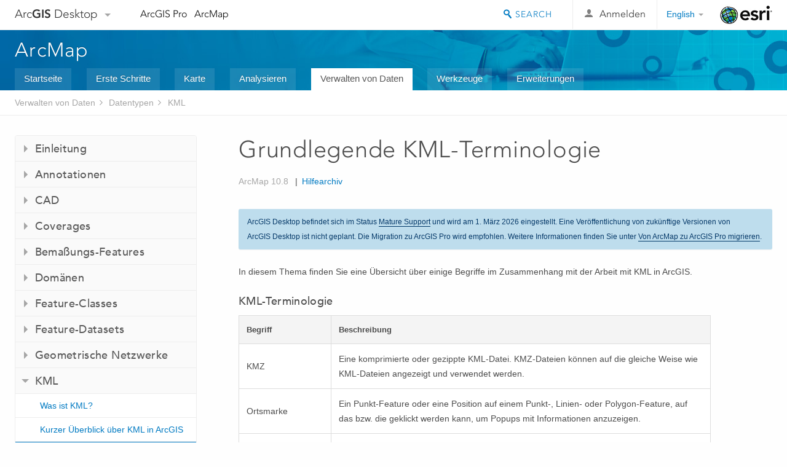

--- FILE ---
content_type: text/html; charset=UTF-8
request_url: https://desktop.arcgis.com/de/arcmap/latest/manage-data/kml/essential-kml-vocabulary.htm
body_size: 24681
content:
<!DOCTYPE html>
<!--[if lt IE 7]>  <html class="ie lt-ie9 lt-ie8 lt-ie7 ie6" dir="ltr"> <![endif]-->
<!--[if IE 7]>     <html class="ie lt-ie9 lt-ie8 ie7" dir="ltr"> <![endif]-->
<!--[if IE 8]>     <html class="ie lt-ie9 ie8" dir="ltr"> <![endif]-->
<!--[if IE 9]>     <html class="ie ie9" dir="ltr"> <![endif]-->
<!--[if !IE]><!--> <html dir="ltr"> <!--<![endif]-->
 
    <head>
        <meta charset="utf-8">
        <title>Grundlegende KML-Terminologie&mdash;ArcMap | Dokumentation</title>
        <meta content="IE=edge,chrome=1" http-equiv="X-UA-Compatible"> 
        <script>
          var docConfig = {
            locale: 'de',
            localedir: 'de',
            langSelector: 'none'
          };
        </script>

        <!--[if lt IE 9]>
          <script src="/cdn/js/libs/html5shiv.js?1357673785" type="text/javascript"></script>
          <script src="/cdn/js/libs/selectivizr-min.js" type="text/javascript"></script>
          <style>
            #wrapper {
              min-width: 960px;
            }
          </style>
        <![endif]-->


   <link type="text/css" rel="stylesheet" href="//fast.fonts.net/cssapi/3706abc4-0756-424b-b07b-1748122f85d8.css">
   <link rel="shortcut icon" href="/img/favicon.ico">
   <link href="/assets/css/screen.css?1360627920" media="screen" rel="stylesheet" type="text/css" />
   <link href="/cdn/css/documentation.css?1360627920" media="screen" rel="stylesheet" type="text/css" />
   <link href="/cdn/css/codehilight.css" media="screen" rel="stylesheet" type="text/css" />
   <link href="/assets/css/print.css" media="print" type="text/css" rel="stylesheet" />

      <!--[if lt IE 9]><script type="text/javascript" src="/cdn/js/libs/html5shiv-printshiv.js"></script><![endif]-->

       <!--- search MD -->
       <META name="description" content="Überblick über die Terminologie, die bei der Arbeit mit KML in ArcGIS verwendet wird."><META name="last-modified" content="2022-1-10"><META name="product" content="arcgis-desktop,arcgis-server-windows,arcgis-server-linux"><META name="version" content="10.8"><META name="search-collection" content="help"><META name="search-category" content="help-general"><META name="subject" content="DATA MANAGEMENT"><META name="sub_category" content="Datatypes (KML)"><META name="content_type" content="Help Topic"><META name="subject_label" content="DATA MANAGEMENT"><META name="sub_category_label" content="Datatypes (KML)"><META name="content_type_label" content="Hilfethema"><META name="content-language" content="de">
       <!--- search MD -->

      

   <script src="/cdn/js/libs/latest/jquery.latest.min.js" type="text/javascript"></script>
   <script src="/cdn/js/libs/latest/jquery-migrate-latest.min.js" type="text/javascript"></script>
   <link href="/cdn/css/colorbox.css" media="screen" rel="stylesheet" type="text/css" />
   <link href="/cdn/css/colorbox_l10n.css" media="screen" rel="stylesheet" type="text/css" />
   <link href="/cdn/css/codehilight_l10n.css" media="screen" rel="stylesheet" type="text/css" />
  <script src="/cdn/js/libs/jquery.colorbox-min.js" type="text/javascript"></script>
  <script src="/assets/js/video-init.js" type="text/javascript"></script>
  <script src="/assets/js/sitecfg.js" type="text/javascript"></script>

       
      <script src="/assets/js/signIn.js?1357673785" type="text/javascript"></script>
    

       <!--- Language Picker -->
      <link type="text/css" rel="stylesheet" href="/assets/css/langSelector.css"/>
      <script src="/assets/js/locale/l10NStrings.js" type="text/javascript"></script>
      <script src="/assets/js/locale/langSelector.js" type="text/javascript"></script>
      <!--- Language Picker -->
      <!--- Activate tailcoat JS components -->
       <script>
         $(document).ready(function(){
          T.init();
        });
      </script>


       
    </head>
       <!--
      pub: GUID-80EC2B92-5A00-4B63-8C75-492EDA2B308F=27
      tpc: GUID-25504DD6-9734-4EEB-B178-5B37CD93D7BE=3
      -->
     

   <body class="de doc">
      
      
    <div class="drawer">
      <!-- Mobile Nav -->
      <!-- Mobile Nav Drawer -->
      <nav class="drawer-nav drawer-left"> <!-- drawer-right will put the drawer on the right side. -->
        <div class="drawer-header">
        <h4 class="site-title"><a href="/" id="site-logo">Arc<span>GIS</span> Desktop</a><span class="down-arrow" id="down-arrow"></span></h4>
        </div>
         
                        <form id="helpSearchForm" class="site-search-form" method="GET" action=''>
                        <input class="drawer-search" type="search" name="q" data-langlabel="search-arcgis" placeholder="ArcMap 10.8-Hilfe durchsuchen">
                        <input type="hidden" name="collection" value="help" />
                        <input type="hidden" name="product" value="arcgis-desktop" />
                        <input type="hidden" name="version" value="10.8" />
                        <input type="hidden" name="language" value="de" />
                        </form>

                    

        <ul>
          <li><a href="//pro.arcgis.com/de/pro-app/" class="drawer-link icon-notebook">ArcGIS Pro</a></li>
          <li><a href="/de/arcmap/" class="drawer-link icon-support">ArcMap</a></li>
        </ul>
      </nav>


      <nav class="drawer-nav drawer-right"> <!-- drawer-right will put the drawer on the right side. -->
        <div class="drawer-header">
          <h4 class="site-title user-name data-username"  data-username></h4>
        </div>

        <ul>
          <li class="agolProfile"><a class="drawer-link icon-grid-alt" data-langlabel="my-profile" href="//www.arcgis.com/home/user.html">My Profile</a></li>
          <li class="agolHelp"><a class="icon-support drawer-link" data-langlabel="help" href="//www.arcgis.com/home/support.html">Hilfe</a></li>
          <li class="agolLogout"><a id="agolLogout" class="drawer-link icon-exit log-out-link" data-langlabel="sign-out" href="#">Sign Out</a></li>
        </ul>
      </nav>
    </div>
    
      <div class="wrapper">
         <div class="page sticky-footer">
            <!--googleoff: all-->
            
    <header id="header" class="header">
      <div class="container relative-container">
        <div class="row">
          <div class="column-24">
            <div class="site-brand">
              <a class="drawer-toggle toggle-site-navigation icon-navigation tablet-show" data-direction="active-left" href="#"></a>
              <a href="/" class="site-logo phone-hide" id="site-logo">Arc<span>GIS</span> Desktop</a>
              <span class="site-dropdown-toggle tablet-hide" id="down-arrow"></span>

              <nav class="site-dropdown tablet-hide" id="dropDown">
                  <a href="//www.arcgis.com">
                    <h4 data-langlabel="arcgis">ArcGIS Online</h4>
                    <p>Die Mapping-Plattform für Ihre Organisation</p>
                  </a>
                  <a href="//desktop.arcgis.com/" class="current selected">
                    <h4 data-langlabel="arcgis-for-desktop">ArcGIS Desktop</h4>
                    <p>Ein vollständiges professionelles GIS</p>
                  </a>
                  <a href="//enterprise.arcgis.com/">
                    <h4 data-langlabel="arcgis-for-server">ArcGIS Enterprise</h4>
                    <p>GIS in Ihrem Unternehmen</p>
                  </a>
                  <a href="//developers.arcgis.com/">
                    <h4 data-langlabel="arcgis-for-developers">ArcGIS Developers</h4>
                    <p>Werkzeuge zum Erstellen standortbezogener Apps</p>
                  </a>
                  <a href="//solutions.arcgis.com/">
                    <h4 data-langlabel="arcgis-solutions">ArcGIS Solutions</h4>
                    <p>Kostenlose Karten- und App-Vorlagen für Ihre Branche</p>
                  </a>
                  <a href="//marketplace.arcgis.com/">
                    <h4 data-langlabel="arcgis-marketplace">ArcGIS Marketplace</h4>
                    <p>Rufen Sie Apps und Daten für Ihre Organisation ab.</p>
                  </a>
              </nav>
            </div> <!-- End of site brand -->

            <nav class="site-nav tablet-hide">
              <ul>
               <li><a id="nav-doc" data-langlabel="documentation" href="/de/documentation/">Dokumentation</a></li>
               <li><a id="nav-support" data-langlabel="support" href="/de/support/">Support</a></li>
              </ul>
            </nav>
            <a class="esri-logo" href="//www.esri.com/">Esri</a>
            <div id="lang-block" class="dropdown-navigation dropdown-wrapper right-align right tablet-hide"></div>


            
        <nav id="logged-out-navigation" class="right hide-if-logged-in">
          <ul class="left plain inline">
          <li>
            <a data-langlabel="sign-in" id="login-link" class="icon-user" href="#">Anmelden</a>
          </li>
          </ul>
        </nav>

       <div id="logged-in-navigation" class="align-left right hide-if-logged-out">
              <div class="dropdown-navigation dropdown-wrapper right-align right tablet-hide" id="user-dropdown">
              <a class="dropdown left" href="#">user</a>
              <div class="dropdown-content">
                <div class="dropdown-menu">
                <ul class="myconsole">
                    <li class="agolProfile" ><a data-langlabel="my-profile" href="//www.arcgis.com/home/user.html">Eigenes Profil</a></li>
                    <li class="agolLogout" ><a id="agolLogout" data-langlabel="sign-out" href="#">Abmelden</a></li>
                  </ul>
                </div>
              </div>
              </div>

              <!-- Mobile User Menu Button -->
            <a class="mobile-user-dropdown drawer-toggle toggle-site-navigation tablet-show right" data-direction="active-right" href="#">
            <img width="34" height="34" data-user-avatar="34" class="profile-image">
            </a>
          </div>
    

           
                       <div class="site-search right">
                        <form id="helpSearchForm" class="site-search-form" method="GET" action=''>
                        <span class="site-search-toggle icon-search"></span>
                        <input class="left site-search-input" type="search" name="q" data-langlabel="search-arcgis" placeholder="ArcMap 10.8-Hilfe durchsuchen">
                        <input type="hidden" name="collection" value="help" />
                        <input type="hidden" name="product" value="arcgis-desktop" />
                        <input type="hidden" name="version" value="10.8" />
                        <input type="hidden" name="language" value="de" />
                        <button type="submit" class="btn transparent site-search-button" data-langlabel="site-search-go">Los</button>
                        </form>
                      </div>

                    

          </div> <!-- Column 24 -->
        </div>
       </div>
    </header>
    
            <div class="navigation-bar ">
               <div class="container">
                  <header>
                     <h1><a href="/de/arcmap/latest">ArcMap</a></h1>
                  </header>
                  <nav class='navigation-bar-nav'><ul><li  ><a href="/de/arcmap/" title="Übersicht über ArcMap" target="_top">Startseite</a></li><li  ><a href="/de/arcmap/latest/get-started/main/get-started-with-arcmap.htm" title="Erste Schritte mit ArcMap" target="_top">Erste Schritte</a></li><li  ><a href="/de/arcmap/latest/map/main/mapping-and-visualization-in-arcgis-for-desktop.htm" title="Kartenerstellung mit ArcMap" target="_top">Karte</a></li><li  ><a href="/de/arcmap/latest/analyze/main/what-is-geoprocessing.htm" title="Analyse in ArcMap" target="_top">Analysieren</a></li><li class="current" ><a href="/de/arcmap/latest/manage-data/main/what-is-geodata.htm" title="Datenverwaltung in ArcMap" target="_top">Verwalten von Daten</a></li><li  ><a href="/de/arcmap/latest/tools/main/a-quick-tour-of-geoprocessing-tool-references.htm" title="Werkzeugreferenz für ArcMap" target="_top">Werkzeuge</a></li><li  ><a href="/de/arcmap/latest/extensions/main/about-arcgis-for-desktop-extensions.htm" title="Dokumentation für ArcMap-Erweiterungen" target="_top">Erweiterungen</a></li></ul></nav>
               </div>
            </div>
            <!--BREADCRUMB-BEG--><div id="bigmac" class="sticky-breadcrumbs trailer-2" data-spy="affix" data-offset-top="180"> </div><!--BREADCRUMB-END-->
            <!--googleon: all-->

            <div class="container">
               <div class="row">
                  <!--googleoff: all-->
                  <aside class="reference-index column-6">
                     <!--DOCNAV-BEG--><div> </div><!--DOCNAV-END-->
                  </aside>

                  <!--googleon: all-->
                  <div class="column-17 pre-1">

                    <!-- BEGPAGECONTENT -->
                    <header class="trailer-1">
                       <h1 class="trailer-1">Grundlegende KML-Terminologie</h1>
                    </header>
                    <main class="content-area">
                       
                       
                       
    <p id="GUID-7E3ADA39-7787-4717-A2BF-F25204D4DD5B">In diesem Thema finden Sie eine Übersicht über einige Begriffe im Zusammenhang mit der Arbeit mit KML in ArcGIS. </p>    <h4 class="table title">KML-Terminologie</h4><table><colgroup width="150"></colgroup><colgroup width="*"></colgroup><thead><tr><th colspan="1">Begriff</th><th colspan="1">Beschreibung</th></tr></thead><tbody class="align-middle">          <tr class="align-middle">            <td outputclass="" rowspan="1" colspan="1">              <p id="GUID-83995824-80DE-4892-8A7C-09B98891293D">KMZ</p>            </td>            <td outputclass="" rowspan="1" colspan="1">              <p id="GUID-5076DB9E-9767-4501-A9AA-ED972A284982">Eine komprimierte oder gezippte KML-Datei. KMZ-Dateien können auf die gleiche Weise wie KML-Dateien angezeigt und verwendet werden.</p>            </td>          </tr>          <tr class="align-middle">            <td outputclass="" rowspan="1" colspan="1">              <p id="GUID-913937DF-C5C5-4EF7-8E42-4E97A2E1ED80">Ortsmarke</p>            </td>            <td outputclass="" rowspan="1" colspan="1">              <p id="GUID-09D7CC11-3B48-48F0-8C65-4CC7D6A73FCA">Ein Punkt-Feature oder eine Position auf einem Punkt-, Linien- oder Polygon-Feature, auf das bzw. die geklickt werden kann, um Popups mit Informationen anzuzeigen.</p>            </td>          </tr>          <tr class="align-middle">            <td outputclass="" rowspan="1" colspan="1">              <p id="GUID-24E3A7B8-C5B3-4036-9A27-15F04E5B7F51">Pfad</p>            </td>            <td outputclass="" rowspan="1" colspan="1">              <p id="GUID-FE5A8EBF-8E5E-48FE-91CE-B260361EE006">Ein Linien-Feature.</p>            </td>          </tr>          <tr class="align-middle">            <td outputclass="" rowspan="1" colspan="1">              <p id="GUID-F07707FF-692A-4D30-8620-2599562240FB">Polygon</p>            </td>            <td outputclass="" rowspan="1" colspan="1">              <p id="GUID-015C8292-0C95-4836-BABD-2769E7B92098">Ein Polygon-Feature.</p>            </td>          </tr>          <tr class="align-middle">            <td outputclass="" rowspan="1" colspan="1">              <p id="GUID-39B55AAB-5F52-4BF5-A22E-2DDABF1319CD">Boden-Overlay</p>            </td>            <td outputclass="" rowspan="1" colspan="1">              <p id="GUID-875966EB-35D8-486F-845F-19B323C91AC3">Ein Raster oder ein Bild, das in der Regel georeferenziert und über die Erdoberfläche drapiert ist. Beispiele für Boden-Overlays sind Luftbilddaten oder Feature-Layer oder Karten, die in ein Bild konvertiert wurden.</p>            </td>          </tr>          <tr class="align-middle">            <td outputclass="" rowspan="1" colspan="1">              <p id="GUID-1CC77AB5-6D03-48BF-ADD1-7720A9C7D920">Bildschirm-Overlay</p>            </td>            <td outputclass="" rowspan="1" colspan="1">              <p id="GUID-FC584B4C-2906-4DF3-AAD1-24BA995F503C">Eine Karten- oder Bildschirmgrafik, wie z. B. ein Logo, eine Legende oder ein Bild. Bildschirm-Overlays sind nicht Teil der geographischen Darstellung, jedoch nützlich für die Anzeige von Informationen.</p>            </td>          </tr>          <tr class="align-middle">            <td outputclass="" rowspan="1" colspan="1">              <p id="GUID-A555524D-483B-492C-B3B3-638CBB1911BB">KML-Regionen</p>            </td>            <td outputclass="" rowspan="1" colspan="1">              <p id="GUID-B482577D-C61B-4B1C-A42A-86EDDF219E2E">KML-Regionen entsprechen in dem Sinne einem Kachel- oder Bild-Cache-Schema, dass sie die Anzeige in mehreren Maßstäben steuern. Dies bedeutet, dass die Daten bei verschiedenen Auflösungen nur dann gezeichnet werden, wenn sie in den Blickwinkel des Betrachters fallen und einen bestimmten Teil des Bildschirms ausfüllen. Weitere Informationen finden Sie unter <a class="xref xref" href="/de/arcmap/latest/manage-data/kml/kml-support-in-arcgis-server.htm">Unterstützung für KML in <span class="ph">ArcGIS Server</span></a>.</p>            </td>          </tr>          <tr class="align-middle">            <td outputclass="" rowspan="1" colspan="1">              <p id="GUID-A51518CF-2691-4E37-A0D2-68D4B439FE2E">Netzwerk-Links</p>            </td>            <td outputclass="" rowspan="1" colspan="1">              <p id="GUID-5CB7101A-36EB-442A-99C2-D89B06D736C8">Eine Methode zum Referenzieren von Daten, die dynamisch über das Internet bereitgestellt werden. Weitere Informationen finden Sie unter <a class="xref xref" href="/de/arcmap/latest/manage-data/kml/kml-support-in-arcgis-server.htm">Unterstützung für KML in <span class="ph">ArcGIS Server</span></a>.</p>            </td>          </tr>          <tr class="align-middle">            <td outputclass="" rowspan="1" colspan="1">              <p id="GUID-BE3F74BA-E980-4D01-BC99-8A3B615557D8">Tag</p>            </td>            <td outputclass="" rowspan="1" colspan="1">              <p id="GUID-3D9E15ED-F3B3-4F83-9A4F-DF3BA1EBDF3A">Da KML ein auf XML basiertes Format ist, basiert ihre Struktur auf verschiedenen Tags. So wird zum Beispiel jedes Punkt-Feature in einer KML mit dem Tag <span class="usertext">&lt;Placemark&gt;</span> gekennzeichnet. Der Tag <span class="usertext">&lt;Placemark&gt;</span> verfügt über untergeordnete Tags, wie z. B. <span class="usertext">&lt;name&gt;</span>, <span class="usertext">&lt;Snippet&gt;</span> und <span class="usertext">&lt;description&gt;</span>, in denen Informationen über den Punkt gespeichert werden, sowie den untergeordneten Tag <span class="usertext">&lt;point&gt;</span>, mit dem die X-, Y- und Z-Koordinaten markiert werden.</p>            </td>          </tr>        </tbody><caption>KML-Terminologie</caption></table>  <section class="section2" purpose="relatedtopics"><h2>Verwandte Themen</h2><ul class="bulleted"><li><a class="xref relatedtopic" href="/de/arcmap/latest/manage-data/kml/what-is-kml-.htm">Was ist KML?</a></li><li><a class="xref relatedtopic" href="/de/arcmap/latest/manage-data/kml/a-quick-tour-of-kml-in-arcgis.htm">Kurzer Überblick über KML in ArcGIS</a></li></ul></section>
                    </main>
                    <!-- ENDPAGECONTENT -->
                  </div>
               </div>
            </div>
         </div>
      </div>
      <!--googleoff: all-->
      
<footer id="footer" class="footer sticky-footer">
  <div class="container">
    <div class="row">
      <nav class="column-6 tablet-column-24 leader-1">
        <h4 data-langlabel="arcgis-for-desktop">Arc<span>GIS Desktop</span></h4>
        <ul>
          <li><a data-langlabel="home" href="/de/">Startseite</a></li>
          <li><a data-langlabel="documentation" href="/de/documentation/">Dokumentation</a></li>
          <li><a data-langlabel="support" href="/de/support/">Support</a></li>
        </ul>
      </nav>

      <nav class="column-6 tablet-column-24 leader-1">
        <h4 data-langlabel="arcgis-platform">ArcGIS</h4>
        <ul>
          <li><a data-langlabel="arcgis" href="//www.arcgis.com/">ArcGIS Online</a></li>
          <li><a data-langlabel="arcgis-for-desktop" href="//desktop.arcgis.com/">ArcGIS Desktop</a></li>
          <li><a data-langlabel="arcgis-for-server" href="//enterprise.arcgis.com/">ArcGIS Enterprise</a></li>
          <li><a data-langlabel="nav_arcgis-platform" href="//www.esri.com/en-us/arcgis/products/arcgis-platform/overview">ArcGIS</a></li>
          <li><a data-langlabel="arcgis-for-developers" href="https://developers.arcgis.com/">ArcGIS Developer</a></li>
          <li><a data-langlabel="arcgis-solutions" href="//solutions.arcgis.com/">ArcGIS Solutions</a></li>
          <li><a data-langlabel="arcgis-marketplace" href="//marketplace.arcgis.com/">ArcGIS Marketplace</a></li>
        </ul>
      </nav>

      <nav class="column-6 tablet-column-24 leader-1">
        <h4 data-langlabel="about-esri">Über Esri</h4>
        <ul>
          <li><a data-langlabel="about-us" href="//www.esri.com/about-esri/">Über uns</a></li>
          <li><a data-langlabel="careers" href="//www.esri.com/careers/">Karriere</a></li>
          <li><a data-langlabel="insiders-blog" href="//www.esri.com/about/newsroom/blog/">Esri Blog</a></li>
          <li><a data-langlabel="user-conference" href="//www.esri.com/events/user-conference/index.html">User Conference</a></li>
          <li><a data-langlabel="developer-summit" href="//www.esri.com/events/devsummit/index.html">Developer Summit</a></li>
        </ul>
      </nav>

      <nav class="column-6 tablet-column-24 leader-1">
        <a class="esri-logo-footer" href="//www.esri.com/">Esri</a>
        <section class="footer-social-nav">
                <a class="icon-twitter" href="https://twitter.com/Esri/"></a>
                <a class="icon-facebook" href="https://www.facebook.com/esrigis/"></a>
                <a class="icon-github" href="//esri.github.io"></a>
                <a class="icon-email" href="//www.esri.com/about-esri/contact/"></a>
        </section>
        <section class="feedback-footer center-text">
            <a data-langlabel="feedback-tell-us" class="feedbacklink icon-comment" href="/feedback/">Wir sind an Ihrer Meinung interessiert.</a>
        </section>
      </nav>
      <small class="footer-legal column-24 leader-1 trailer-1">Copyright &copy; 2021 Esri. | <a data-langlabel="privacy" href="//www.esri.com/legal/privacy">Datenschutz</a> | <a data-langlabel="legal" href="//www.esri.com/legal/software-license">Rechtliches</a></small>
    </div>

  </div>
</footer>


       
        
       <script src="/assets/js/tailcoat/tailcoat.js" type="text/javascript"></script>
       <script src="/assets/js/init.js" type="text/javascript"></script>
       <script src="/assets/js/search/searchform.js" type="text/javascript"></script>
       <script src="/cdn/js/sitewide.js" type="text/javascript"></script>
       <script src="/assets/js/version-switcher.js" type="text/javascript"></script>
    
        
        
      <script src="/cdn/js/affix.js" type="text/javascript"></script>
      <script type="text/javascript">
        

          $(function () {
            var appendFlg = true;

            $("#bigmac")
            .on("affixed.bs.affix", function (evt) {
              if (appendFlg) {
                $("<li><a href='#'>Grundlegende KML-Terminologie</a></li>").insertAfter ($("#bigmac ul li").last());
                appendFlg = false;
              }
              $(".back-to-top").addClass ("visible");
            })
            .on ("affix-top.bs.affix", function(evt) {
              if (!appendFlg) {
                $("#bigmac ul li").last().remove();
              }
              $(".back-to-top").removeClass ("visible");
              appendFlg = true;
            })
          })      

      
      </script>
      
        <script type="text/javascript">
          window.doctoc = {
            pubID: "302",
            tpcID: "2",
            
            hideToc : false
          }
        </script>

        <script type="text/javascript" src="/de/arcmap/latest/manage-data/main/1631.js" ></script>
        <script type="text/javascript" src="/de/arcmap/latest/manage-data/kml/302.js" ></script>
        <script type="text/javascript" src="/cdn/js/protoc.js" ></script>

        
    
        
       </body>
       <script src="//mtags.arcgis.com/tags-min.js"></script>
       </html>
     

--- FILE ---
content_type: text/html; charset=UTF-8
request_url: https://desktop.arcgis.com/de/arcmap/latest/manage-data/kml/essential-kml-vocabulary.htm
body_size: 24660
content:
<!DOCTYPE html>
<!--[if lt IE 7]>  <html class="ie lt-ie9 lt-ie8 lt-ie7 ie6" dir="ltr"> <![endif]-->
<!--[if IE 7]>     <html class="ie lt-ie9 lt-ie8 ie7" dir="ltr"> <![endif]-->
<!--[if IE 8]>     <html class="ie lt-ie9 ie8" dir="ltr"> <![endif]-->
<!--[if IE 9]>     <html class="ie ie9" dir="ltr"> <![endif]-->
<!--[if !IE]><!--> <html dir="ltr"> <!--<![endif]-->
 
    <head>
        <meta charset="utf-8">
        <title>Grundlegende KML-Terminologie&mdash;ArcMap | Dokumentation</title>
        <meta content="IE=edge,chrome=1" http-equiv="X-UA-Compatible"> 
        <script>
          var docConfig = {
            locale: 'de',
            localedir: 'de',
            langSelector: 'none'
          };
        </script>

        <!--[if lt IE 9]>
          <script src="/cdn/js/libs/html5shiv.js?1357673785" type="text/javascript"></script>
          <script src="/cdn/js/libs/selectivizr-min.js" type="text/javascript"></script>
          <style>
            #wrapper {
              min-width: 960px;
            }
          </style>
        <![endif]-->


   <link type="text/css" rel="stylesheet" href="//fast.fonts.net/cssapi/3706abc4-0756-424b-b07b-1748122f85d8.css">
   <link rel="shortcut icon" href="/img/favicon.ico">
   <link href="/assets/css/screen.css?1360627920" media="screen" rel="stylesheet" type="text/css" />
   <link href="/cdn/css/documentation.css?1360627920" media="screen" rel="stylesheet" type="text/css" />
   <link href="/cdn/css/codehilight.css" media="screen" rel="stylesheet" type="text/css" />
   <link href="/assets/css/print.css" media="print" type="text/css" rel="stylesheet" />

      <!--[if lt IE 9]><script type="text/javascript" src="/cdn/js/libs/html5shiv-printshiv.js"></script><![endif]-->

       <!--- search MD -->
       <META name="description" content="Überblick über die Terminologie, die bei der Arbeit mit KML in ArcGIS verwendet wird."><META name="last-modified" content="2022-1-10"><META name="product" content="arcgis-desktop,arcgis-server-windows,arcgis-server-linux"><META name="version" content="10.8"><META name="search-collection" content="help"><META name="search-category" content="help-general"><META name="subject" content="DATA MANAGEMENT"><META name="sub_category" content="Datatypes (KML)"><META name="content_type" content="Help Topic"><META name="subject_label" content="DATA MANAGEMENT"><META name="sub_category_label" content="Datatypes (KML)"><META name="content_type_label" content="Hilfethema"><META name="content-language" content="de">
       <!--- search MD -->

      

   <script src="/cdn/js/libs/latest/jquery.latest.min.js" type="text/javascript"></script>
   <script src="/cdn/js/libs/latest/jquery-migrate-latest.min.js" type="text/javascript"></script>
   <link href="/cdn/css/colorbox.css" media="screen" rel="stylesheet" type="text/css" />
   <link href="/cdn/css/colorbox_l10n.css" media="screen" rel="stylesheet" type="text/css" />
   <link href="/cdn/css/codehilight_l10n.css" media="screen" rel="stylesheet" type="text/css" />
  <script src="/cdn/js/libs/jquery.colorbox-min.js" type="text/javascript"></script>
  <script src="/assets/js/video-init.js" type="text/javascript"></script>
  <script src="/assets/js/sitecfg.js" type="text/javascript"></script>

       
      <script src="/assets/js/signIn.js?1357673785" type="text/javascript"></script>
    

       <!--- Language Picker -->
      <link type="text/css" rel="stylesheet" href="/assets/css/langSelector.css"/>
      <script src="/assets/js/locale/l10NStrings.js" type="text/javascript"></script>
      <script src="/assets/js/locale/langSelector.js" type="text/javascript"></script>
      <!--- Language Picker -->
      <!--- Activate tailcoat JS components -->
       <script>
         $(document).ready(function(){
          T.init();
        });
      </script>


       
    </head>
       <!--
      pub: GUID-80EC2B92-5A00-4B63-8C75-492EDA2B308F=27
      tpc: GUID-25504DD6-9734-4EEB-B178-5B37CD93D7BE=3
      -->
     

   <body class="de doc">
      
      
    <div class="drawer">
      <!-- Mobile Nav -->
      <!-- Mobile Nav Drawer -->
      <nav class="drawer-nav drawer-left"> <!-- drawer-right will put the drawer on the right side. -->
        <div class="drawer-header">
        <h4 class="site-title"><a href="/" id="site-logo">Arc<span>GIS</span> Desktop</a><span class="down-arrow" id="down-arrow"></span></h4>
        </div>
         
                        <form id="helpSearchForm" class="site-search-form" method="GET" action=''>
                        <input class="drawer-search" type="search" name="q" data-langlabel="search-arcgis" placeholder="ArcMap 10.8-Hilfe durchsuchen">
                        <input type="hidden" name="collection" value="help" />
                        <input type="hidden" name="product" value="arcgis-desktop" />
                        <input type="hidden" name="version" value="10.8" />
                        <input type="hidden" name="language" value="de" />
                        </form>

                    

        <ul>
          <li><a href="//pro.arcgis.com/de/pro-app/" class="drawer-link icon-notebook">ArcGIS Pro</a></li>
          <li><a href="/de/arcmap/" class="drawer-link icon-support">ArcMap</a></li>
        </ul>
      </nav>


      <nav class="drawer-nav drawer-right"> <!-- drawer-right will put the drawer on the right side. -->
        <div class="drawer-header">
          <h4 class="site-title user-name data-username"  data-username></h4>
        </div>

        <ul>
          <li class="agolProfile"><a class="drawer-link icon-grid-alt" data-langlabel="my-profile" href="//www.arcgis.com/home/user.html">My Profile</a></li>
          <li class="agolHelp"><a class="icon-support drawer-link" data-langlabel="help" href="//www.arcgis.com/home/support.html">Hilfe</a></li>
          <li class="agolLogout"><a id="agolLogout" class="drawer-link icon-exit log-out-link" data-langlabel="sign-out" href="#">Sign Out</a></li>
        </ul>
      </nav>
    </div>
    
      <div class="wrapper">
         <div class="page sticky-footer">
            <!--googleoff: all-->
            
    <header id="header" class="header">
      <div class="container relative-container">
        <div class="row">
          <div class="column-24">
            <div class="site-brand">
              <a class="drawer-toggle toggle-site-navigation icon-navigation tablet-show" data-direction="active-left" href="#"></a>
              <a href="/" class="site-logo phone-hide" id="site-logo">Arc<span>GIS</span> Desktop</a>
              <span class="site-dropdown-toggle tablet-hide" id="down-arrow"></span>

              <nav class="site-dropdown tablet-hide" id="dropDown">
                  <a href="//www.arcgis.com">
                    <h4 data-langlabel="arcgis">ArcGIS Online</h4>
                    <p>Die Mapping-Plattform für Ihre Organisation</p>
                  </a>
                  <a href="//desktop.arcgis.com/" class="current selected">
                    <h4 data-langlabel="arcgis-for-desktop">ArcGIS Desktop</h4>
                    <p>Ein vollständiges professionelles GIS</p>
                  </a>
                  <a href="//enterprise.arcgis.com/">
                    <h4 data-langlabel="arcgis-for-server">ArcGIS Enterprise</h4>
                    <p>GIS in Ihrem Unternehmen</p>
                  </a>
                  <a href="//developers.arcgis.com/">
                    <h4 data-langlabel="arcgis-for-developers">ArcGIS Developers</h4>
                    <p>Werkzeuge zum Erstellen standortbezogener Apps</p>
                  </a>
                  <a href="//solutions.arcgis.com/">
                    <h4 data-langlabel="arcgis-solutions">ArcGIS Solutions</h4>
                    <p>Kostenlose Karten- und App-Vorlagen für Ihre Branche</p>
                  </a>
                  <a href="//marketplace.arcgis.com/">
                    <h4 data-langlabel="arcgis-marketplace">ArcGIS Marketplace</h4>
                    <p>Rufen Sie Apps und Daten für Ihre Organisation ab.</p>
                  </a>
              </nav>
            </div> <!-- End of site brand -->

            <nav class="site-nav tablet-hide">
              <ul>
               <li><a id="nav-doc" data-langlabel="documentation" href="/de/documentation/">Dokumentation</a></li>
               <li><a id="nav-support" data-langlabel="support" href="/de/support/">Support</a></li>
              </ul>
            </nav>
            <a class="esri-logo" href="//www.esri.com/">Esri</a>
            <div id="lang-block" class="dropdown-navigation dropdown-wrapper right-align right tablet-hide"></div>


            
        <nav id="logged-out-navigation" class="right hide-if-logged-in">
          <ul class="left plain inline">
          <li>
            <a data-langlabel="sign-in" id="login-link" class="icon-user" href="#">Anmelden</a>
          </li>
          </ul>
        </nav>

       <div id="logged-in-navigation" class="align-left right hide-if-logged-out">
              <div class="dropdown-navigation dropdown-wrapper right-align right tablet-hide" id="user-dropdown">
              <a class="dropdown left" href="#">user</a>
              <div class="dropdown-content">
                <div class="dropdown-menu">
                <ul class="myconsole">
                    <li class="agolProfile" ><a data-langlabel="my-profile" href="//www.arcgis.com/home/user.html">Eigenes Profil</a></li>
                    <li class="agolLogout" ><a id="agolLogout" data-langlabel="sign-out" href="#">Abmelden</a></li>
                  </ul>
                </div>
              </div>
              </div>

              <!-- Mobile User Menu Button -->
            <a class="mobile-user-dropdown drawer-toggle toggle-site-navigation tablet-show right" data-direction="active-right" href="#">
            <img width="34" height="34" data-user-avatar="34" class="profile-image">
            </a>
          </div>
    

           
                       <div class="site-search right">
                        <form id="helpSearchForm" class="site-search-form" method="GET" action=''>
                        <span class="site-search-toggle icon-search"></span>
                        <input class="left site-search-input" type="search" name="q" data-langlabel="search-arcgis" placeholder="ArcMap 10.8-Hilfe durchsuchen">
                        <input type="hidden" name="collection" value="help" />
                        <input type="hidden" name="product" value="arcgis-desktop" />
                        <input type="hidden" name="version" value="10.8" />
                        <input type="hidden" name="language" value="de" />
                        <button type="submit" class="btn transparent site-search-button" data-langlabel="site-search-go">Los</button>
                        </form>
                      </div>

                    

          </div> <!-- Column 24 -->
        </div>
       </div>
    </header>
    
            <div class="navigation-bar ">
               <div class="container">
                  <header>
                     <h1><a href="/de/arcmap/latest">ArcMap</a></h1>
                  </header>
                  <nav class='navigation-bar-nav'><ul><li  ><a href="/de/arcmap/" title="Übersicht über ArcMap" target="_top">Startseite</a></li><li  ><a href="/de/arcmap/latest/get-started/main/get-started-with-arcmap.htm" title="Erste Schritte mit ArcMap" target="_top">Erste Schritte</a></li><li  ><a href="/de/arcmap/latest/map/main/mapping-and-visualization-in-arcgis-for-desktop.htm" title="Kartenerstellung mit ArcMap" target="_top">Karte</a></li><li  ><a href="/de/arcmap/latest/analyze/main/what-is-geoprocessing.htm" title="Analyse in ArcMap" target="_top">Analysieren</a></li><li class="current" ><a href="/de/arcmap/latest/manage-data/main/what-is-geodata.htm" title="Datenverwaltung in ArcMap" target="_top">Verwalten von Daten</a></li><li  ><a href="/de/arcmap/latest/tools/main/a-quick-tour-of-geoprocessing-tool-references.htm" title="Werkzeugreferenz für ArcMap" target="_top">Werkzeuge</a></li><li  ><a href="/de/arcmap/latest/extensions/main/about-arcgis-for-desktop-extensions.htm" title="Dokumentation für ArcMap-Erweiterungen" target="_top">Erweiterungen</a></li></ul></nav>
               </div>
            </div>
            <!--BREADCRUMB-BEG--><div id="bigmac" class="sticky-breadcrumbs trailer-2" data-spy="affix" data-offset-top="180"> </div><!--BREADCRUMB-END-->
            <!--googleon: all-->

            <div class="container">
               <div class="row">
                  <!--googleoff: all-->
                  <aside class="reference-index column-6">
                     <!--DOCNAV-BEG--><div> </div><!--DOCNAV-END-->
                  </aside>

                  <!--googleon: all-->
                  <div class="column-17 pre-1">

                    <!-- BEGPAGECONTENT -->
                    <header class="trailer-1">
                       <h1 class="trailer-1">Grundlegende KML-Terminologie</h1>
                    </header>
                    <main class="content-area">
                       
                       
                       
    <p id="GUID-7E3ADA39-7787-4717-A2BF-F25204D4DD5B">In diesem Thema finden Sie eine Übersicht über einige Begriffe im Zusammenhang mit der Arbeit mit KML in ArcGIS. </p>    <h4 class="table title">KML-Terminologie</h4><table><colgroup width="150"></colgroup><colgroup width="*"></colgroup><thead><tr><th colspan="1">Begriff</th><th colspan="1">Beschreibung</th></tr></thead><tbody class="align-middle">          <tr class="align-middle">            <td outputclass="" rowspan="1" colspan="1">              <p id="GUID-83995824-80DE-4892-8A7C-09B98891293D">KMZ</p>            </td>            <td outputclass="" rowspan="1" colspan="1">              <p id="GUID-5076DB9E-9767-4501-A9AA-ED972A284982">Eine komprimierte oder gezippte KML-Datei. KMZ-Dateien können auf die gleiche Weise wie KML-Dateien angezeigt und verwendet werden.</p>            </td>          </tr>          <tr class="align-middle">            <td outputclass="" rowspan="1" colspan="1">              <p id="GUID-913937DF-C5C5-4EF7-8E42-4E97A2E1ED80">Ortsmarke</p>            </td>            <td outputclass="" rowspan="1" colspan="1">              <p id="GUID-09D7CC11-3B48-48F0-8C65-4CC7D6A73FCA">Ein Punkt-Feature oder eine Position auf einem Punkt-, Linien- oder Polygon-Feature, auf das bzw. die geklickt werden kann, um Popups mit Informationen anzuzeigen.</p>            </td>          </tr>          <tr class="align-middle">            <td outputclass="" rowspan="1" colspan="1">              <p id="GUID-24E3A7B8-C5B3-4036-9A27-15F04E5B7F51">Pfad</p>            </td>            <td outputclass="" rowspan="1" colspan="1">              <p id="GUID-FE5A8EBF-8E5E-48FE-91CE-B260361EE006">Ein Linien-Feature.</p>            </td>          </tr>          <tr class="align-middle">            <td outputclass="" rowspan="1" colspan="1">              <p id="GUID-F07707FF-692A-4D30-8620-2599562240FB">Polygon</p>            </td>            <td outputclass="" rowspan="1" colspan="1">              <p id="GUID-015C8292-0C95-4836-BABD-2769E7B92098">Ein Polygon-Feature.</p>            </td>          </tr>          <tr class="align-middle">            <td outputclass="" rowspan="1" colspan="1">              <p id="GUID-39B55AAB-5F52-4BF5-A22E-2DDABF1319CD">Boden-Overlay</p>            </td>            <td outputclass="" rowspan="1" colspan="1">              <p id="GUID-875966EB-35D8-486F-845F-19B323C91AC3">Ein Raster oder ein Bild, das in der Regel georeferenziert und über die Erdoberfläche drapiert ist. Beispiele für Boden-Overlays sind Luftbilddaten oder Feature-Layer oder Karten, die in ein Bild konvertiert wurden.</p>            </td>          </tr>          <tr class="align-middle">            <td outputclass="" rowspan="1" colspan="1">              <p id="GUID-1CC77AB5-6D03-48BF-ADD1-7720A9C7D920">Bildschirm-Overlay</p>            </td>            <td outputclass="" rowspan="1" colspan="1">              <p id="GUID-FC584B4C-2906-4DF3-AAD1-24BA995F503C">Eine Karten- oder Bildschirmgrafik, wie z. B. ein Logo, eine Legende oder ein Bild. Bildschirm-Overlays sind nicht Teil der geographischen Darstellung, jedoch nützlich für die Anzeige von Informationen.</p>            </td>          </tr>          <tr class="align-middle">            <td outputclass="" rowspan="1" colspan="1">              <p id="GUID-A555524D-483B-492C-B3B3-638CBB1911BB">KML-Regionen</p>            </td>            <td outputclass="" rowspan="1" colspan="1">              <p id="GUID-B482577D-C61B-4B1C-A42A-86EDDF219E2E">KML-Regionen entsprechen in dem Sinne einem Kachel- oder Bild-Cache-Schema, dass sie die Anzeige in mehreren Maßstäben steuern. Dies bedeutet, dass die Daten bei verschiedenen Auflösungen nur dann gezeichnet werden, wenn sie in den Blickwinkel des Betrachters fallen und einen bestimmten Teil des Bildschirms ausfüllen. Weitere Informationen finden Sie unter <a class="xref xref" href="/de/arcmap/latest/manage-data/kml/kml-support-in-arcgis-server.htm">Unterstützung für KML in <span class="ph">ArcGIS Server</span></a>.</p>            </td>          </tr>          <tr class="align-middle">            <td outputclass="" rowspan="1" colspan="1">              <p id="GUID-A51518CF-2691-4E37-A0D2-68D4B439FE2E">Netzwerk-Links</p>            </td>            <td outputclass="" rowspan="1" colspan="1">              <p id="GUID-5CB7101A-36EB-442A-99C2-D89B06D736C8">Eine Methode zum Referenzieren von Daten, die dynamisch über das Internet bereitgestellt werden. Weitere Informationen finden Sie unter <a class="xref xref" href="/de/arcmap/latest/manage-data/kml/kml-support-in-arcgis-server.htm">Unterstützung für KML in <span class="ph">ArcGIS Server</span></a>.</p>            </td>          </tr>          <tr class="align-middle">            <td outputclass="" rowspan="1" colspan="1">              <p id="GUID-BE3F74BA-E980-4D01-BC99-8A3B615557D8">Tag</p>            </td>            <td outputclass="" rowspan="1" colspan="1">              <p id="GUID-3D9E15ED-F3B3-4F83-9A4F-DF3BA1EBDF3A">Da KML ein auf XML basiertes Format ist, basiert ihre Struktur auf verschiedenen Tags. So wird zum Beispiel jedes Punkt-Feature in einer KML mit dem Tag <span class="usertext">&lt;Placemark&gt;</span> gekennzeichnet. Der Tag <span class="usertext">&lt;Placemark&gt;</span> verfügt über untergeordnete Tags, wie z. B. <span class="usertext">&lt;name&gt;</span>, <span class="usertext">&lt;Snippet&gt;</span> und <span class="usertext">&lt;description&gt;</span>, in denen Informationen über den Punkt gespeichert werden, sowie den untergeordneten Tag <span class="usertext">&lt;point&gt;</span>, mit dem die X-, Y- und Z-Koordinaten markiert werden.</p>            </td>          </tr>        </tbody><caption>KML-Terminologie</caption></table>  <section class="section2" purpose="relatedtopics"><h2>Verwandte Themen</h2><ul class="bulleted"><li><a class="xref relatedtopic" href="/de/arcmap/latest/manage-data/kml/what-is-kml-.htm">Was ist KML?</a></li><li><a class="xref relatedtopic" href="/de/arcmap/latest/manage-data/kml/a-quick-tour-of-kml-in-arcgis.htm">Kurzer Überblick über KML in ArcGIS</a></li></ul></section>
                    </main>
                    <!-- ENDPAGECONTENT -->
                  </div>
               </div>
            </div>
         </div>
      </div>
      <!--googleoff: all-->
      
<footer id="footer" class="footer sticky-footer">
  <div class="container">
    <div class="row">
      <nav class="column-6 tablet-column-24 leader-1">
        <h4 data-langlabel="arcgis-for-desktop">Arc<span>GIS Desktop</span></h4>
        <ul>
          <li><a data-langlabel="home" href="/de/">Startseite</a></li>
          <li><a data-langlabel="documentation" href="/de/documentation/">Dokumentation</a></li>
          <li><a data-langlabel="support" href="/de/support/">Support</a></li>
        </ul>
      </nav>

      <nav class="column-6 tablet-column-24 leader-1">
        <h4 data-langlabel="arcgis-platform">ArcGIS</h4>
        <ul>
          <li><a data-langlabel="arcgis" href="//www.arcgis.com/">ArcGIS Online</a></li>
          <li><a data-langlabel="arcgis-for-desktop" href="//desktop.arcgis.com/">ArcGIS Desktop</a></li>
          <li><a data-langlabel="arcgis-for-server" href="//enterprise.arcgis.com/">ArcGIS Enterprise</a></li>
          <li><a data-langlabel="nav_arcgis-platform" href="//www.esri.com/en-us/arcgis/products/arcgis-platform/overview">ArcGIS</a></li>
          <li><a data-langlabel="arcgis-for-developers" href="https://developers.arcgis.com/">ArcGIS Developer</a></li>
          <li><a data-langlabel="arcgis-solutions" href="//solutions.arcgis.com/">ArcGIS Solutions</a></li>
          <li><a data-langlabel="arcgis-marketplace" href="//marketplace.arcgis.com/">ArcGIS Marketplace</a></li>
        </ul>
      </nav>

      <nav class="column-6 tablet-column-24 leader-1">
        <h4 data-langlabel="about-esri">Über Esri</h4>
        <ul>
          <li><a data-langlabel="about-us" href="//www.esri.com/about-esri/">Über uns</a></li>
          <li><a data-langlabel="careers" href="//www.esri.com/careers/">Karriere</a></li>
          <li><a data-langlabel="insiders-blog" href="//www.esri.com/about/newsroom/blog/">Esri Blog</a></li>
          <li><a data-langlabel="user-conference" href="//www.esri.com/events/user-conference/index.html">User Conference</a></li>
          <li><a data-langlabel="developer-summit" href="//www.esri.com/events/devsummit/index.html">Developer Summit</a></li>
        </ul>
      </nav>

      <nav class="column-6 tablet-column-24 leader-1">
        <a class="esri-logo-footer" href="//www.esri.com/">Esri</a>
        <section class="footer-social-nav">
                <a class="icon-twitter" href="https://twitter.com/Esri/"></a>
                <a class="icon-facebook" href="https://www.facebook.com/esrigis/"></a>
                <a class="icon-github" href="//esri.github.io"></a>
                <a class="icon-email" href="//www.esri.com/about-esri/contact/"></a>
        </section>
        <section class="feedback-footer center-text">
            <a data-langlabel="feedback-tell-us" class="feedbacklink icon-comment" href="/feedback/">Wir sind an Ihrer Meinung interessiert.</a>
        </section>
      </nav>
      <small class="footer-legal column-24 leader-1 trailer-1">Copyright &copy; 2021 Esri. | <a data-langlabel="privacy" href="//www.esri.com/legal/privacy">Datenschutz</a> | <a data-langlabel="legal" href="//www.esri.com/legal/software-license">Rechtliches</a></small>
    </div>

  </div>
</footer>


       
        
       <script src="/assets/js/tailcoat/tailcoat.js" type="text/javascript"></script>
       <script src="/assets/js/init.js" type="text/javascript"></script>
       <script src="/assets/js/search/searchform.js" type="text/javascript"></script>
       <script src="/cdn/js/sitewide.js" type="text/javascript"></script>
       <script src="/assets/js/version-switcher.js" type="text/javascript"></script>
    
        
        
      <script src="/cdn/js/affix.js" type="text/javascript"></script>
      <script type="text/javascript">
        

          $(function () {
            var appendFlg = true;

            $("#bigmac")
            .on("affixed.bs.affix", function (evt) {
              if (appendFlg) {
                $("<li><a href='#'>Grundlegende KML-Terminologie</a></li>").insertAfter ($("#bigmac ul li").last());
                appendFlg = false;
              }
              $(".back-to-top").addClass ("visible");
            })
            .on ("affix-top.bs.affix", function(evt) {
              if (!appendFlg) {
                $("#bigmac ul li").last().remove();
              }
              $(".back-to-top").removeClass ("visible");
              appendFlg = true;
            })
          })      

      
      </script>
      
        <script type="text/javascript">
          window.doctoc = {
            pubID: "302",
            tpcID: "2",
            
            hideToc : false
          }
        </script>

        <script type="text/javascript" src="/de/arcmap/latest/manage-data/main/1631.js" ></script>
        <script type="text/javascript" src="/de/arcmap/latest/manage-data/kml/302.js" ></script>
        <script type="text/javascript" src="/cdn/js/protoc.js" ></script>

        
    
        
       </body>
       <script src="//mtags.arcgis.com/tags-min.js"></script>
       </html>
     

--- FILE ---
content_type: application/javascript
request_url: https://desktop.arcgis.com/de/arcmap/latest/manage-data/main/1631.js
body_size: 19058
content:
;(function (){
          treedata = (window.treedata || {});
          window.treedata.mode = 0;
          window.treedata.mapping = {'1631' : 'arcmap/latest/manage-data/main' ,'605' : 'arcmap/latest/manage-data/editing' ,'606' : 'arcmap/latest/manage-data/editing-fundamentals' ,'607' : 'arcmap/latest/manage-data/creating-new-features' ,'608' : 'arcmap/latest/manage-data/editing-existing-features' ,'609' : 'arcmap/latest/manage-data/editing-attributes' ,'610' : 'arcmap/latest/manage-data/editing-topology' ,'372' : 'arcmap/latest/manage-data/editing-parcels' ,'1782' : 'arcmap/latest/manage-data/databases' ,'71' : 'arcmap/latest/manage-data/geodatabases' ,'5' : 'arcmap/latest/manage-data/administer-gdb-intro' ,'574' : 'arcmap/latest/manage-data/gdb-architecture' ,'575' : 'arcmap/latest/manage-data/administer-file-gdbs' ,'576' : 'arcmap/latest/manage-data/database-servers' ,'49' : 'arcmap/latest/manage-data/gdbs-in-db2' ,'50' : 'arcmap/latest/manage-data/gdbs-in-informix' ,'51' : 'arcmap/latest/manage-data/gdbs-in-oracle' ,'52' : 'arcmap/latest/manage-data/gdbs-in-postgresql' ,'53' : 'arcmap/latest/manage-data/gdbs-in-sql-server' ,'139' : 'arcmap/latest/manage-data/using-sql-with-gdbs' ,'570' : 'arcmap/latest/manage-data/datatypes' ,'10' : 'arcmap/latest/manage-data/annotations' ,'20' : 'arcmap/latest/manage-data/cad' ,'24' : 'arcmap/latest/manage-data/coverages' ,'34' : 'arcmap/latest/manage-data/dimensions' ,'35' : 'arcmap/latest/manage-data/domains' ,'2283' : 'arcmap/latest/manage-data/feature-classes' ,'43' : 'arcmap/latest/manage-data/feature-datasets' ,'54' : 'arcmap/latest/manage-data/geometric-networks' ,'302' : 'arcmap/latest/manage-data/kml' ,'518' : 'arcmap/latest/manage-data/las-dataset' ,'2' : 'arcmap/latest/manage-data/locators' ,'76' : 'arcmap/latest/manage-data/metadata' ,'86' : 'arcmap/latest/manage-data/netcdf' ,'89' : 'arcmap/latest/manage-data/network-datasets' ,'165' : 'arcmap/latest/manage-data/parcel-fabrics' ,'196' : 'arcmap/latest/manage-data/raster-and-images' ,'96' : 'arcmap/latest/manage-data/relationships' ,'106' : 'arcmap/latest/manage-data/shapefiles' ,'114' : 'arcmap/latest/manage-data/subtypes' ,'115' : 'arcmap/latest/manage-data/tables' ,'117' : 'arcmap/latest/manage-data/terrains' ,'120' : 'arcmap/latest/manage-data/tin' ,'122' : 'arcmap/latest/manage-data/topologies' ,'130' : 'arcmap/latest/manage-data/using-arccatalog' ,'45' : 'arcmap/latest/manage-data/geocoding' ,'69' : 'arcmap/latest/manage-data/linear-referencing' ,'159' : 'arcmap/latest/manage-data/find-a-route' };
          treedata.data = {};
          treedata.data["root"]  = {  
              "parent" : "",
              "children" : ["1631_h0"]
            },treedata.data["root_1631"] = treedata.data["root"],
treedata.data["1631_h0"]  = { 
              "parent" : "root",
              "label" : "Verwalten von Daten",
              "children" : ["1631_h1","1631_h2","1631_h10","1631_h11","1631_h12","1631_h23","1631_h48","1631_h49","1631_h50","1631_h51"]
            }
            ,
treedata.data["1631_h1"]  = { 
              "parent" : "1631_h0",
              "label" : "Einleitung",
              "children" : ["1631_9"]
            }
            ,
treedata.data["1631_9"]  = {
            "parent" : "1631_h1",
            "label" : "Was sind Geodaten?",
            "url" : "/de/arcmap/latest/manage-data/main/what-is-geodata.htm"
            
          },
treedata.data["1631_h2"]  = { 
              "parent" : "1631_h0",
              "label" : "Framework",
              "children" : ["1631_h3","1631_h4","1631_h5","1631_h6","1631_h7","1631_h8","1631_h9"]
            }
            ,
treedata.data["1631_h3"]  = { 
              "parent" : "1631_h2",
              "label" : "Einleitung",
              "linkuri" : "605",
              "linkurl" : "/de/arcmap/latest/manage-data/editing/605.js"
            },
            treedata.data["rootalias_605"] = treedata.data["1631_h3"],
treedata.data["1631_h4"]  = { 
              "parent" : "1631_h2",
              "label" : "Grundlagen der Bearbeitung",
              "linkuri" : "606",
              "linkurl" : "/de/arcmap/latest/manage-data/editing-fundamentals/606.js"
            },
            treedata.data["rootalias_606"] = treedata.data["1631_h4"],
treedata.data["1631_h5"]  = { 
              "parent" : "1631_h2",
              "label" : "Erstellen neuer Features",
              "linkuri" : "607",
              "linkurl" : "/de/arcmap/latest/manage-data/creating-new-features/607.js"
            },
            treedata.data["rootalias_607"] = treedata.data["1631_h5"],
treedata.data["1631_h6"]  = { 
              "parent" : "1631_h2",
              "label" : "Bearbeiten vorhandener Features",
              "linkuri" : "608",
              "linkurl" : "/de/arcmap/latest/manage-data/editing-existing-features/608.js"
            },
            treedata.data["rootalias_608"] = treedata.data["1631_h6"],
treedata.data["1631_h7"]  = { 
              "parent" : "1631_h2",
              "label" : "Bearbeiten von Attributen",
              "linkuri" : "609",
              "linkurl" : "/de/arcmap/latest/manage-data/editing-attributes/609.js"
            },
            treedata.data["rootalias_609"] = treedata.data["1631_h7"],
treedata.data["1631_h8"]  = { 
              "parent" : "1631_h2",
              "label" : "Bearbeiten der Topologie",
              "linkuri" : "610",
              "linkurl" : "/de/arcmap/latest/manage-data/editing-topology/610.js"
            },
            treedata.data["rootalias_610"] = treedata.data["1631_h8"],
treedata.data["1631_h9"]  = { 
              "parent" : "1631_h2",
              "label" : "Bearbeiten von Flurstücken",
              "linkuri" : "372",
              "linkurl" : "/de/arcmap/latest/manage-data/editing-parcels/372.js"
            },
            treedata.data["rootalias_372"] = treedata.data["1631_h9"],
treedata.data["1631_h10"]  = { 
              "parent" : "1631_h0",
              "label" : "Datenbanken",
              "linkuri" : "1782",
              "linkurl" : "/de/arcmap/latest/manage-data/databases/1782.js"
            },
            treedata.data["rootalias_1782"] = treedata.data["1631_h10"],
treedata.data["1631_h11"]  = { 
              "parent" : "1631_h0",
              "label" : "Geodatabases",
              "linkuri" : "71",
              "linkurl" : "/de/arcmap/latest/manage-data/geodatabases/71.js"
            },
            treedata.data["rootalias_71"] = treedata.data["1631_h11"],
treedata.data["1631_h12"]  = { 
              "parent" : "1631_h0",
              "label" : "Verwalten von Geodatabases",
              "children" : ["1631_h13","1631_h14","1631_h15","1631_h16","1631_h17","1631_h18","1631_h19","1631_h20","1631_h21","1631_h22"]
            }
            ,
treedata.data["1631_h13"]  = { 
              "parent" : "1631_h12",
              "label" : "Einleitung",
              "linkuri" : "5",
              "linkurl" : "/de/arcmap/latest/manage-data/administer-gdb-intro/5.js"
            },
            treedata.data["rootalias_5"] = treedata.data["1631_h13"],
treedata.data["1631_h14"]  = { 
              "parent" : "1631_h12",
              "label" : "Architektur einer Geodatabase",
              "linkuri" : "574",
              "linkurl" : "/de/arcmap/latest/manage-data/gdb-architecture/574.js"
            },
            treedata.data["rootalias_574"] = treedata.data["1631_h14"],
treedata.data["1631_h15"]  = { 
              "parent" : "1631_h12",
              "label" : "Verwalten von File- und Personal-Geodatabases",
              "linkuri" : "575",
              "linkurl" : "/de/arcmap/latest/manage-data/administer-file-gdbs/575.js"
            },
            treedata.data["rootalias_575"] = treedata.data["1631_h15"],
treedata.data["1631_h16"]  = { 
              "parent" : "1631_h12",
              "label" : "Verwalten von Geodatabases auf Datenbankservern",
              "linkuri" : "576",
              "linkurl" : "/de/arcmap/latest/manage-data/database-servers/576.js"
            },
            treedata.data["rootalias_576"] = treedata.data["1631_h16"],
treedata.data["1631_h17"]  = { 
              "parent" : "1631_h12",
              "label" : "Geodatabases in Db2",
              "linkuri" : "49",
              "linkurl" : "/de/arcmap/latest/manage-data/gdbs-in-db2/49.js"
            },
            treedata.data["rootalias_49"] = treedata.data["1631_h17"],
treedata.data["1631_h18"]  = { 
              "parent" : "1631_h12",
              "label" : "Geodatabases in Informix",
              "linkuri" : "50",
              "linkurl" : "/de/arcmap/latest/manage-data/gdbs-in-informix/50.js"
            },
            treedata.data["rootalias_50"] = treedata.data["1631_h18"],
treedata.data["1631_h19"]  = { 
              "parent" : "1631_h12",
              "label" : "Geodatabases in Oracle",
              "linkuri" : "51",
              "linkurl" : "/de/arcmap/latest/manage-data/gdbs-in-oracle/51.js"
            },
            treedata.data["rootalias_51"] = treedata.data["1631_h19"],
treedata.data["1631_h20"]  = { 
              "parent" : "1631_h12",
              "label" : "Geodatabases in PostgreSQL",
              "linkuri" : "52",
              "linkurl" : "/de/arcmap/latest/manage-data/gdbs-in-postgresql/52.js"
            },
            treedata.data["rootalias_52"] = treedata.data["1631_h20"],
treedata.data["1631_h21"]  = { 
              "parent" : "1631_h12",
              "label" : "Geodatabases in SQL Server",
              "linkuri" : "53",
              "linkurl" : "/de/arcmap/latest/manage-data/gdbs-in-sql-server/53.js"
            },
            treedata.data["rootalias_53"] = treedata.data["1631_h21"],
treedata.data["1631_h22"]  = { 
              "parent" : "1631_h12",
              "label" : "Verwenden von SQL mit Geodatabases",
              "linkuri" : "139",
              "linkurl" : "/de/arcmap/latest/manage-data/using-sql-with-gdbs/139.js"
            },
            treedata.data["rootalias_139"] = treedata.data["1631_h22"],
treedata.data["1631_h23"]  = { 
              "parent" : "1631_h0",
              "label" : "Datentypen",
              "children" : ["1631_h24","1631_h25","1631_h26","1631_h27","1631_h28","1631_h29","1631_h30","1631_h31","1631_h32","1631_h33","1631_h34","1631_h35","1631_h36","1631_h37","1631_h38","1631_h39","1631_h40","1631_h41","1631_h42","1631_h43","1631_h44","1631_h45","1631_h46","1631_h47"]
            }
            ,
treedata.data["1631_h24"]  = { 
              "parent" : "1631_h23",
              "label" : "Einleitung",
              "linkuri" : "570",
              "linkurl" : "/de/arcmap/latest/manage-data/datatypes/570.js"
            },
            treedata.data["rootalias_570"] = treedata.data["1631_h24"],
treedata.data["1631_h25"]  = { 
              "parent" : "1631_h23",
              "label" : "Annotationen",
              "linkuri" : "10",
              "linkurl" : "/de/arcmap/latest/manage-data/annotations/10.js"
            },
            treedata.data["rootalias_10"] = treedata.data["1631_h25"],
treedata.data["1631_h26"]  = { 
              "parent" : "1631_h23",
              "label" : "CAD",
              "linkuri" : "20",
              "linkurl" : "/de/arcmap/latest/manage-data/cad/20.js"
            },
            treedata.data["rootalias_20"] = treedata.data["1631_h26"],
treedata.data["1631_h27"]  = { 
              "parent" : "1631_h23",
              "label" : "Coverages",
              "linkuri" : "24",
              "linkurl" : "/de/arcmap/latest/manage-data/coverages/24.js"
            },
            treedata.data["rootalias_24"] = treedata.data["1631_h27"],
treedata.data["1631_h28"]  = { 
              "parent" : "1631_h23",
              "label" : "Bemaßungs-Features",
              "linkuri" : "34",
              "linkurl" : "/de/arcmap/latest/manage-data/dimensions/34.js"
            },
            treedata.data["rootalias_34"] = treedata.data["1631_h28"],
treedata.data["1631_h29"]  = { 
              "parent" : "1631_h23",
              "label" : "Domänen",
              "linkuri" : "35",
              "linkurl" : "/de/arcmap/latest/manage-data/domains/35.js"
            },
            treedata.data["rootalias_35"] = treedata.data["1631_h29"],
treedata.data["1631_h30"]  = { 
              "parent" : "1631_h23",
              "label" : "Feature-Classes",
              "linkuri" : "2283",
              "linkurl" : "/de/arcmap/latest/manage-data/feature-classes/2283.js"
            },
            treedata.data["rootalias_2283"] = treedata.data["1631_h30"],
treedata.data["1631_h31"]  = { 
              "parent" : "1631_h23",
              "label" : "Feature-Datasets",
              "linkuri" : "43",
              "linkurl" : "/de/arcmap/latest/manage-data/feature-datasets/43.js"
            },
            treedata.data["rootalias_43"] = treedata.data["1631_h31"],
treedata.data["1631_h32"]  = { 
              "parent" : "1631_h23",
              "label" : "Geometrische Netzwerke",
              "linkuri" : "54",
              "linkurl" : "/de/arcmap/latest/manage-data/geometric-networks/54.js"
            },
            treedata.data["rootalias_54"] = treedata.data["1631_h32"],
treedata.data["1631_h33"]  = { 
              "parent" : "1631_h23",
              "label" : "KML",
              "linkuri" : "302",
              "linkurl" : "/de/arcmap/latest/manage-data/kml/302.js"
            },
            treedata.data["rootalias_302"] = treedata.data["1631_h33"],
treedata.data["1631_h34"]  = { 
              "parent" : "1631_h23",
              "label" : "LAS-Dataset",
              "linkuri" : "518",
              "linkurl" : "/de/arcmap/latest/manage-data/las-dataset/518.js"
            },
            treedata.data["rootalias_518"] = treedata.data["1631_h34"],
treedata.data["1631_h35"]  = { 
              "parent" : "1631_h23",
              "label" : "Locators",
              "linkuri" : "2",
              "linkurl" : "/de/arcmap/latest/manage-data/locators/2.js"
            },
            treedata.data["rootalias_2"] = treedata.data["1631_h35"],
treedata.data["1631_h36"]  = { 
              "parent" : "1631_h23",
              "label" : "Metadaten",
              "linkuri" : "76",
              "linkurl" : "/de/arcmap/latest/manage-data/metadata/76.js"
            },
            treedata.data["rootalias_76"] = treedata.data["1631_h36"],
treedata.data["1631_h37"]  = { 
              "parent" : "1631_h23",
              "label" : "NetCDF",
              "linkuri" : "86",
              "linkurl" : "/de/arcmap/latest/manage-data/netcdf/86.js"
            },
            treedata.data["rootalias_86"] = treedata.data["1631_h37"],
treedata.data["1631_h38"]  = { 
              "parent" : "1631_h23",
              "label" : "Netzwerk-Datasets",
              "linkuri" : "89",
              "linkurl" : "/de/arcmap/latest/manage-data/network-datasets/89.js"
            },
            treedata.data["rootalias_89"] = treedata.data["1631_h38"],
treedata.data["1631_h39"]  = { 
              "parent" : "1631_h23",
              "label" : "Parcel-Fabrics",
              "linkuri" : "165",
              "linkurl" : "/de/arcmap/latest/manage-data/parcel-fabrics/165.js"
            },
            treedata.data["rootalias_165"] = treedata.data["1631_h39"],
treedata.data["1631_h40"]  = { 
              "parent" : "1631_h23",
              "label" : "Raster und Bilder",
              "linkuri" : "196",
              "linkurl" : "/de/arcmap/latest/manage-data/raster-and-images/196.js"
            },
            treedata.data["rootalias_196"] = treedata.data["1631_h40"],
treedata.data["1631_h41"]  = { 
              "parent" : "1631_h23",
              "label" : "Beziehungen und in Beziehung stehende Objekte",
              "linkuri" : "96",
              "linkurl" : "/de/arcmap/latest/manage-data/relationships/96.js"
            },
            treedata.data["rootalias_96"] = treedata.data["1631_h41"],
treedata.data["1631_h42"]  = { 
              "parent" : "1631_h23",
              "label" : "Shapefiles",
              "linkuri" : "106",
              "linkurl" : "/de/arcmap/latest/manage-data/shapefiles/106.js"
            },
            treedata.data["rootalias_106"] = treedata.data["1631_h42"],
treedata.data["1631_h43"]  = { 
              "parent" : "1631_h23",
              "label" : "Subtypes",
              "linkuri" : "114",
              "linkurl" : "/de/arcmap/latest/manage-data/subtypes/114.js"
            },
            treedata.data["rootalias_114"] = treedata.data["1631_h43"],
treedata.data["1631_h44"]  = { 
              "parent" : "1631_h23",
              "label" : "Tabellen",
              "linkuri" : "115",
              "linkurl" : "/de/arcmap/latest/manage-data/tables/115.js"
            },
            treedata.data["rootalias_115"] = treedata.data["1631_h44"],
treedata.data["1631_h45"]  = { 
              "parent" : "1631_h23",
              "label" : "Terrains",
              "linkuri" : "117",
              "linkurl" : "/de/arcmap/latest/manage-data/terrains/117.js"
            },
            treedata.data["rootalias_117"] = treedata.data["1631_h45"],
treedata.data["1631_h46"]  = { 
              "parent" : "1631_h23",
              "label" : "TIN",
              "linkuri" : "120",
              "linkurl" : "/de/arcmap/latest/manage-data/tin/120.js"
            },
            treedata.data["rootalias_120"] = treedata.data["1631_h46"],
treedata.data["1631_h47"]  = { 
              "parent" : "1631_h23",
              "label" : "Topologien",
              "linkuri" : "122",
              "linkurl" : "/de/arcmap/latest/manage-data/topologies/122.js"
            },
            treedata.data["rootalias_122"] = treedata.data["1631_h47"],
treedata.data["1631_h48"]  = { 
              "parent" : "1631_h0",
              "label" : "Katalog",
              "linkuri" : "130",
              "linkurl" : "/de/arcmap/latest/manage-data/using-arccatalog/130.js"
            },
            treedata.data["rootalias_130"] = treedata.data["1631_h48"],
treedata.data["1631_h49"]  = { 
              "parent" : "1631_h0",
              "label" : "Geokodierung",
              "linkuri" : "45",
              "linkurl" : "/de/arcmap/latest/manage-data/geocoding/45.js"
            },
            treedata.data["rootalias_45"] = treedata.data["1631_h49"],
treedata.data["1631_h50"]  = { 
              "parent" : "1631_h0",
              "label" : "Lineare Referenzierung",
              "linkuri" : "69",
              "linkurl" : "/de/arcmap/latest/manage-data/linear-referencing/69.js"
            },
            treedata.data["rootalias_69"] = treedata.data["1631_h50"],
treedata.data["1631_h51"]  = { 
              "parent" : "1631_h0",
              "label" : "Suchen einer Route",
              "linkuri" : "159",
              "linkurl" : "/de/arcmap/latest/manage-data/find-a-route/159.js"
            },
            treedata.data["rootalias_159"] = treedata.data["1631_h51"]
        })()

--- FILE ---
content_type: application/javascript
request_url: https://desktop.arcgis.com/de/arcmap/latest/manage-data/kml/302.js
body_size: 1394
content:
;(function (){
          treedata = (window.treedata || {});
          treedata.data["root_302"]  = {  
              "parent" : "",
              "children" : ["302_10","302_12","302_2","302_9","302_13"]
            },
treedata.data["302_10"]  = {
            "parent" : "root_302",
            "label" : "Was ist KML?",
            "url" : "/de/arcmap/latest/manage-data/kml/what-is-kml-.htm"
            
          },
treedata.data["302_12"]  = {
            "parent" : "root_302",
            "label" : "Kurzer Überblick über KML in ArcGIS",
            "url" : "/de/arcmap/latest/manage-data/kml/a-quick-tour-of-kml-in-arcgis.htm"
            
          },
treedata.data["302_2"]  = {
            "parent" : "root_302",
            "label" : "Grundlegende KML-Terminologie",
            "url" : "/de/arcmap/latest/manage-data/kml/essential-kml-vocabulary.htm"
            
          },
treedata.data["302_9"]  = {
            "parent" : "root_302",
            "label" : "Erstellen von KML in ArcGIS Desktop",
            "url" : "/de/arcmap/latest/manage-data/kml/creating-kml-in-arcgis-for-desktop.htm"
            
          },
treedata.data["302_13"]  = {
            "parent" : "root_302",
            "label" : "KML-Unterstützung in ArcGIS Server",
            "url" : "/de/arcmap/latest/manage-data/kml/kml-support-in-arcgis-server.htm"
            
          }
        })()